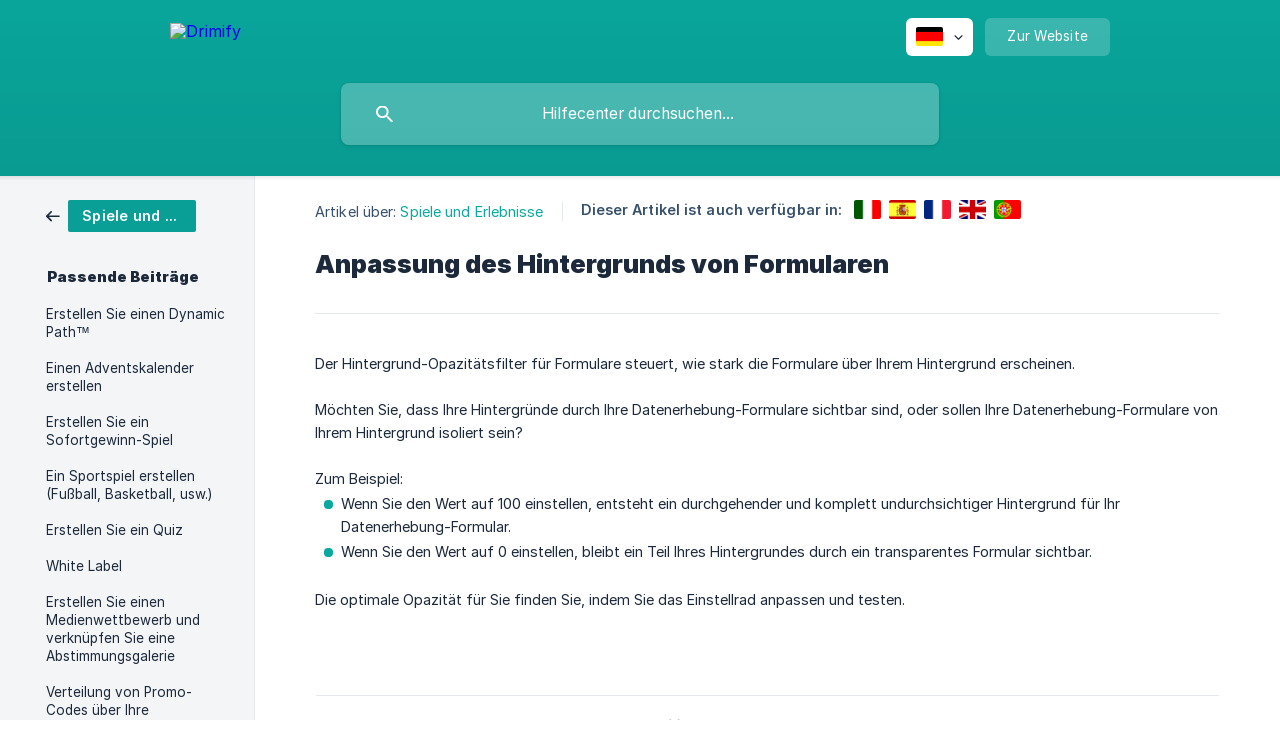

--- FILE ---
content_type: text/html; charset=utf-8
request_url: https://help.drimify.com/de/article/anpassung-des-hintergrunds-von-formularen-177kvg4/
body_size: 4553
content:
<!DOCTYPE html><html lang="de" dir="ltr"><head><meta http-equiv="Content-Type" content="text/html; charset=utf-8"><meta name="viewport" content="width=device-width, initial-scale=1"><meta property="og:locale" content="de"><meta property="og:site_name" content="Drimify"><meta property="og:type" content="website"><link rel="icon" href="https://image.crisp.chat/avatar/website/573f6efc-bccd-49b3-8ef5-82ccbf7ecdf6/512/?1762206275847" type="image/jpeg"><link rel="apple-touch-icon" href="https://image.crisp.chat/avatar/website/573f6efc-bccd-49b3-8ef5-82ccbf7ecdf6/512/?1762206275847" type="image/jpeg"><meta name="msapplication-TileColor" content="#0aa89e"><meta name="msapplication-TileImage" content="https://image.crisp.chat/avatar/website/573f6efc-bccd-49b3-8ef5-82ccbf7ecdf6/512/?1762206275847"><style type="text/css">*::selection {
  background: rgba(10, 168, 158, .2);
}

.csh-theme-background-color-default {
  background-color: #0aa89e;
}

.csh-theme-background-color-light {
  background-color: #F4F5F7;
}

.csh-theme-background-color-light-alpha {
  background-color: rgba(244, 245, 247, .4);
}

.csh-button.csh-button-accent {
  background-color: #0aa89e;
}

.csh-article .csh-article-content article a {
  color: #0aa89e;
}

.csh-article .csh-article-content article .csh-markdown.csh-markdown-title.csh-markdown-title-h1 {
  border-color: #0aa89e;
}

.csh-article .csh-article-content article .csh-markdown.csh-markdown-code.csh-markdown-code-inline {
  background: rgba(10, 168, 158, .075);
  border-color: rgba(10, 168, 158, .2);
  color: #0aa89e;
}

.csh-article .csh-article-content article .csh-markdown.csh-markdown-list .csh-markdown-list-item:before {
  background: #0aa89e;
}</style><title>Anpassung des Hintergrunds von Formularen
 | Drimify</title><script type="text/javascript">window.$crisp = [];

CRISP_WEBSITE_ID = "573f6efc-bccd-49b3-8ef5-82ccbf7ecdf6";

CRISP_RUNTIME_CONFIG = {
  locale : "de"
};

(function(){d=document;s=d.createElement("script");s.src="https://client.crisp.chat/l.js";s.async=1;d.getElementsByTagName("head")[0].appendChild(s);})();
</script><script>
(function(w,d,s,l,i){w[l]=w[l]||[];w[l].push({'gtm.start':
                    new Date().getTime(),event:'gtm.js'});var f=d.getElementsByTagName(s)[0],
                    j=d.createElement(s),dl=l!='dataLayer'?'&l='+l:'';j.async=true;j.src=
                    'https://www.googletagmanager.com/gtm.js?id='+i+dl;f.parentNode.insertBefore(j,f);
                    })(window,document,'script','dataLayer','GTM-MRDKF8Z');
</script><meta name="description" content="Der Hintergrund-Opazitätsfilter für Formulare steuert, wie stark die Formulare über Ihrem Hintergrund erscheinen."><meta property="og:title" content="Anpassung des Hintergrunds von Formularen"><meta property="og:description" content="Der Hintergrund-Opazitätsfilter für Formulare steuert, wie stark die Formulare über Ihrem Hintergrund erscheinen."><meta property="og:url" content="https://help.drimify.com/de/article/anpassung-des-hintergrunds-von-formularen-177kvg4/"><link rel="canonical" href="https://help.drimify.com/de/article/anpassung-des-hintergrunds-von-formularen-177kvg4/"><link rel="stylesheet" href="https://static.crisp.help/stylesheets/libs/libs.min.css?cca2211f2ccd9cb5fb332bc53b83aaf4c" type="text/css"/><link rel="stylesheet" href="https://static.crisp.help/stylesheets/site/common/common.min.css?ca10ef04f0afa03de4dc66155cd7f7cf7" type="text/css"/><link rel="stylesheet" href="https://static.crisp.help/stylesheets/site/article/article.min.css?cfcf77a97d64c1cccaf0a3f413d2bf061" type="text/css"/><script src="https://static.crisp.help/javascripts/libs/libs.min.js?c2b50f410e1948f5861dbca6bbcbd5df9" type="text/javascript"></script><script src="https://static.crisp.help/javascripts/site/common/common.min.js?c86907751c64929d4057cef41590a3137" type="text/javascript"></script><script src="https://static.crisp.help/javascripts/site/article/article.min.js?c482d30065e2a0039a69f04e84d9f3fc9" type="text/javascript"></script></head><body><header role="banner"><div class="csh-wrapper"><div class="csh-header-main"><a href="/de/" role="none" class="csh-header-main-logo"><img src="https://storage.crisp.chat/users/helpdesk/website/b5930908db9b0800/logo-white_psf6oa.png" alt="Drimify"></a><div role="none" class="csh-header-main-actions"><div data-expanded="false" role="none" onclick="CrispHelpdeskCommon.toggle_language()" class="csh-header-main-actions-locale"><div class="csh-header-main-actions-locale-current"><span data-country="de" class="csh-flag"><span class="csh-flag-image"></span></span></div><ul><li><a href="/de/" data-current="true" role="none" class="csh-font-sans-medium"><span data-country="de" class="csh-flag"><span class="csh-flag-image"></span></span>German</a></li><li><a href="/en/article/1olejmz/" data-current="false" role="none" class="csh-font-sans-regular"><span data-country="gb" class="csh-flag"><span class="csh-flag-image"></span></span>English</a></li><li><a href="/es/article/19e81el/" data-current="false" role="none" class="csh-font-sans-regular"><span data-country="es" class="csh-flag"><span class="csh-flag-image"></span></span>Spanish</a></li><li><a href="/fr/article/nvscbg/" data-current="false" role="none" class="csh-font-sans-regular"><span data-country="fr" class="csh-flag"><span class="csh-flag-image"></span></span>French</a></li><li><a href="/it/article/1r48pzf/" data-current="false" role="none" class="csh-font-sans-regular"><span data-country="it" class="csh-flag"><span class="csh-flag-image"></span></span>Italian</a></li><li><a href="/pt/article/15lovpy/" data-current="false" role="none" class="csh-font-sans-regular"><span data-country="pt" class="csh-flag"><span class="csh-flag-image"></span></span>Portuguese</a></li></ul></div><a href="https://drimify.com/" target="_blank" rel="noopener noreferrer" role="none" class="csh-header-main-actions-website"><span class="csh-header-main-actions-website-itself csh-font-sans-regular">Zur Website</span></a></div><span class="csh-clear"></span></div><form action="/de/includes/search/" role="search" onsubmit="return false" data-target-suggest="/de/includes/suggest/" data-target-report="/de/includes/report/" data-has-emphasis="false" data-has-focus="false" data-expanded="false" data-pending="false" class="csh-header-search"><span class="csh-header-search-field"><input type="search" name="search_query" autocomplete="off" autocorrect="off" autocapitalize="off" maxlength="100" placeholder="Hilfecenter durchsuchen..." aria-label="Hilfecenter durchsuchen..." role="searchbox" onfocus="CrispHelpdeskCommon.toggle_search_focus(true)" onblur="CrispHelpdeskCommon.toggle_search_focus(false)" onkeydown="CrispHelpdeskCommon.key_search_field(event)" onkeyup="CrispHelpdeskCommon.type_search_field(this)" onsearch="CrispHelpdeskCommon.search_search_field(this)" class="csh-font-sans-regular"><span class="csh-header-search-field-autocomplete csh-font-sans-regular"></span><span class="csh-header-search-field-ruler"><span class="csh-header-search-field-ruler-text csh-font-sans-semibold"></span></span></span><div class="csh-header-search-results"></div></form></div><div data-tile="default" data-has-banner="false" class="csh-header-background csh-theme-background-color-default"></div></header><div id="body" class="csh-theme-background-color-light csh-body-full"><div class="csh-wrapper csh-wrapper-full csh-wrapper-large"><div class="csh-article"><aside role="complementary"><div class="csh-aside"><div class="csh-article-category csh-navigation"><a href="/de/category/spiele-und-erlebnisse-neg4hr/" role="link" class="csh-navigation-back csh-navigation-back-item"><span style="background-color: #099f96;" data-has-category="true" class="csh-category-badge csh-font-sans-medium">Spiele und Erlebnisse</span></a></div><p class="csh-aside-title csh-text-wrap csh-font-sans-bold">Passende Beiträge</p><ul role="list"><li role="listitem"><a href="/de/article/erstellen-sie-einen-dynamic-path-1ty5yhn/" role="link" class="csh-aside-spaced csh-text-wrap csh-font-sans-regular">Erstellen Sie einen Dynamic Path™</a></li><li role="listitem"><a href="/de/article/einen-adventskalender-erstellen-10vdhfh/" role="link" class="csh-aside-spaced csh-text-wrap csh-font-sans-regular">Einen Adventskalender erstellen</a></li><li role="listitem"><a href="/de/article/erstellen-sie-ein-sofortgewinn-spiel-onxb6z/" role="link" class="csh-aside-spaced csh-text-wrap csh-font-sans-regular">Erstellen Sie ein Sofortgewinn-Spiel</a></li><li role="listitem"><a href="/de/article/ein-sportspiel-erstellen-fussball-basketball-usw-dbe1rc/" role="link" class="csh-aside-spaced csh-text-wrap csh-font-sans-regular">Ein Sportspiel erstellen (Fußball, Basketball, usw.)</a></li><li role="listitem"><a href="/de/article/erstellen-sie-ein-quiz-lj69gz/" role="link" class="csh-aside-spaced csh-text-wrap csh-font-sans-regular">Erstellen Sie ein Quiz</a></li><li role="listitem"><a href="/de/article/white-label-1xigwh0/" role="link" class="csh-aside-spaced csh-text-wrap csh-font-sans-regular">White Label</a></li><li role="listitem"><a href="/de/article/erstellen-sie-einen-medienwettbewerb-und-verknupfen-sie-eine-abstimmungsgalerie-k9kzx1/" role="link" class="csh-aside-spaced csh-text-wrap csh-font-sans-regular">Erstellen Sie einen Medienwettbewerb und verknüpfen Sie eine Abstimmungsgalerie</a></li><li role="listitem"><a href="/de/article/verteilung-von-promo-codes-uber-ihre-anwendung-2fitae/" role="link" class="csh-aside-spaced csh-text-wrap csh-font-sans-regular">Verteilung von Promo-Codes über Ihre Anwendung</a></li></ul></div></aside><div role="main" class="csh-article-content csh-article-content-split"><div class="csh-article-content-wrap"><article class="csh-text-wrap"><div role="heading" class="csh-article-content-header"><div class="csh-article-content-header-metas"><div class="csh-article-content-header-metas-category csh-font-sans-regular">Artikel über:<span> </span><a href="/de/category/spiele-und-erlebnisse-neg4hr/" role="link">Spiele und Erlebnisse</a></div><span class="csh-article-content-header-metas-separator"></span><div class="csh-article-content-header-metas-alternates csh-font-sans-medium">Dieser Artikel ist auch verfügbar in:<ul><li><a href="/it/article/1r48pzf/" role="link" data-country="it" class="csh-flag"><span class="csh-flag-image"></span></a></li><li><a href="/es/article/19e81el/" role="link" data-country="es" class="csh-flag"><span class="csh-flag-image"></span></a></li><li><a href="/fr/article/nvscbg/" role="link" data-country="fr" class="csh-flag"><span class="csh-flag-image"></span></a></li><li><a href="/en/article/1olejmz/" role="link" data-country="gb" class="csh-flag"><span class="csh-flag-image"></span></a></li><li><a href="/pt/article/15lovpy/" role="link" data-country="pt" class="csh-flag"><span class="csh-flag-image"></span></a></li></ul></div></div><h1 class="csh-font-sans-bold">Anpassung des Hintergrunds von Formularen</h1></div><div role="article" class="csh-article-content-text csh-article-content-text-large"><p><span>Der Hintergrund-Opazitätsfilter für Formulare steuert, wie stark die Formulare über Ihrem Hintergrund erscheinen.</span></p><p><br></p><p><span>Möchten Sie, dass Ihre Hintergründe durch Ihre Datenerhebung-Formulare sichtbar sind, oder sollen Ihre Datenerhebung-Formulare von Ihrem Hintergrund isoliert sein?</span></p><p><br></p><p><span>Zum Beispiel:</span></p><ul class="csh-markdown csh-markdown-list csh-markdown-list-unordered"><li value="1" class="csh-markdown csh-markdown-list-item"><span>Wenn Sie den Wert auf 100 einstellen, entsteht ein durchgehender und komplett undurchsichtiger Hintergrund für Ihr Datenerhebung-Formular.</span></li><li value="2" class="csh-markdown csh-markdown-list-item"><span>Wenn Sie den Wert auf 0 einstellen, bleibt ein Teil Ihres Hintergrundes durch ein transparentes Formular sichtbar.</span></li></ul><p><br></p><p><span>Die optimale Opazität für Sie finden Sie, indem Sie das Einstellrad anpassen und testen.</span></p><span class="csh-markdown csh-markdown-line csh-article-content-separate csh-article-content-separate-top"></span><p class="csh-article-content-updated csh-text-wrap csh-font-sans-light">Aktualisiert am: 03/03/2025</p><span class="csh-markdown csh-markdown-line csh-article-content-separate csh-article-content-separate-bottom"></span></div></article><section data-has-answer="false" role="none" class="csh-article-rate"><div class="csh-article-rate-ask csh-text-wrap"><p class="csh-article-rate-title csh-font-sans-medium">War dieser Beitrag hilfreich?</p><ul><li><a href="#" role="button" aria-label="Ja" onclick="CrispHelpdeskArticle.answer_feedback(true); return false;" class="csh-button csh-button-grey csh-button-small csh-font-sans-medium">Ja</a></li><li><a href="#" role="button" aria-label="Nein" onclick="CrispHelpdeskArticle.answer_feedback(false); return false;" class="csh-button csh-button-grey csh-button-small csh-font-sans-medium">Nein</a></li></ul></div><div data-is-open="false" class="csh-article-rate-feedback-wrap"><div data-had-error="false" class="csh-article-rate-feedback-container"><form action="https://help.drimify.com/de/article/anpassung-des-hintergrunds-von-formularen-177kvg4/feedback/" method="post" onsubmit="CrispHelpdeskArticle.send_feedback_comment(this); return false;" data-is-locked="false" class="csh-article-rate-feedback"><p class="csh-article-rate-feedback-title csh-font-sans-bold">Teilen Sie Ihr Feedback mit</p><textarea name="feedback_comment" cols="1" rows="1" maxlength="200" placeholder="Erklären Sie kurz, was Sie über diesen Artikel denken.
Wir melden uns ggf. bei Ihnen." onkeyup="CrispHelpdeskArticle.type_feedback_comment(event)" class="csh-article-rate-feedback-field csh-font-sans-regular"></textarea><div class="csh-article-rate-feedback-actions"><button type="submit" role="button" aria-label="Feedback abschicken" data-action="send" class="csh-button csh-button-accent csh-font-sans-medium">Feedback abschicken</button><a href="#" role="button" aria-label="Stornieren" onclick="CrispHelpdeskArticle.cancel_feedback_comment(); return false;" data-action="cancel" class="csh-button csh-button-grey csh-font-sans-medium">Stornieren</a></div></form></div></div><div data-is-satisfied="true" class="csh-article-rate-thanks"><p class="csh-article-rate-title csh-article-rate-thanks-title csh-font-sans-semibold">Danke!</p><div class="csh-article-rate-thanks-smiley csh-article-rate-thanks-smiley-satisfied"><span data-size="large" data-name="blushing" class="csh-smiley"></span></div><div class="csh-article-rate-thanks-smiley csh-article-rate-thanks-smiley-dissatisfied"><span data-size="large" data-name="thumbs-up" class="csh-smiley"></span></div></div></section></div></div></div></div></div><footer role="contentinfo"><div class="csh-footer-ask"><div class="csh-wrapper"><div class="csh-footer-ask-text"><p class="csh-footer-ask-text-title csh-text-wrap csh-font-sans-bold">Sie finden nicht, was Sie suchen?</p><p class="csh-footer-ask-text-label csh-text-wrap csh-font-sans-regular">Chatten Sie mit uns oder schicken Sie eine E-Mail</p></div><ul class="csh-footer-ask-buttons"><li><a aria-label="Unterhaltung starten" href="#" role="button" onclick="CrispHelpdeskCommon.open_chatbox(); return false;" class="csh-button csh-button-accent csh-button-icon-chat csh-button-has-left-icon csh-font-sans-regular">Unterhaltung starten</a></li></ul></div></div><div class="csh-footer-copyright csh-footer-copyright-separated"><div class="csh-wrapper"><span class="csh-footer-copyright-brand"><span class="csh-font-sans-regular">© 2026 Drimify</span></span></div></div></footer></body></html>